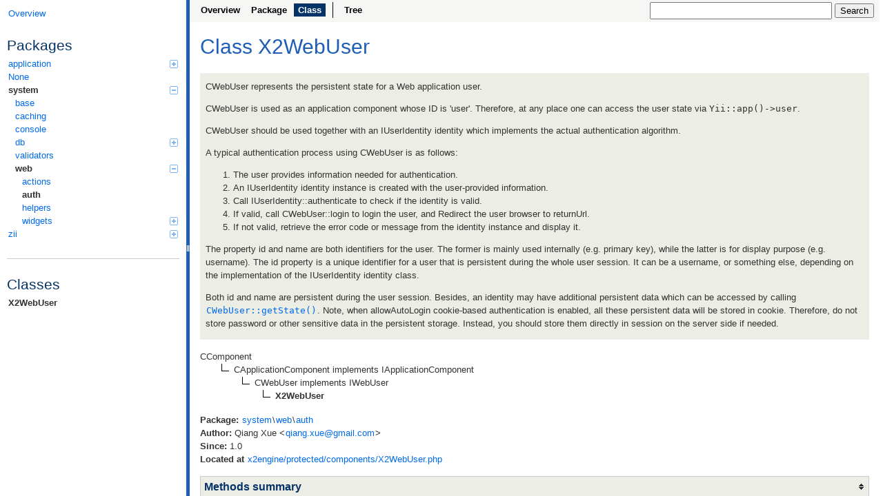

--- FILE ---
content_type: text/html
request_url: http://new.x2crm.com/class-X2WebUser.html
body_size: 4030
content:
<!DOCTYPE html>
<html>
<head>
	<meta http-equiv="Content-Type" content="text/html; charset=utf-8" />
	<meta name="generator" content="ApiGen 2.8.0" />

	<title>Class X2WebUser | X2CRM Documentation</title>

	<script type="text/javascript" src="resources/combined.js?103026426"></script>
	<script type="text/javascript" src="elementlist.js?2784147400"></script>
	<link rel="stylesheet" type="text/css" media="all" href="resources/style.css?3505392360" />

</head>

<body>
<div id="left">
	<div id="menu">
		<a href="index.html" title="Overview"><span>Overview</span></a>


		<div id="groups">
			<h3>Packages</h3>
			<ul>
				<li><a href="package-application.html">application<span></span></a>
						<ul>
				<li><a href="package-application.commands.html">commands</a>
						</li>
				<li><a href="package-application.components.html">components<span></span></a>
						<ul>
				<li><a href="package-application.components.actions.html">actions</a>
						</li>
				<li><a href="package-application.components.filters.html">filters</a>
						</li>
				<li><a href="package-application.components.leftWidget.html">leftWidget</a>
						</li>
				<li><a href="package-application.components.permissions.html">permissions</a>
						</li>
				<li><a href="package-application.components.sortableWidget.html">sortableWidget</a>
						</li>
				<li><a href="package-application.components.util.html">util</a>
						</li>
				<li><a href="package-application.components.webupdater.html">webupdater</a>
						</li>
				<li><a href="package-application.components.x2flow.html">x2flow<span></span></a>
						<ul>
				<li><a href="package-application.components.x2flow.actions.html">actions</a>
						</li>
				<li><a href="package-application.components.x2flow.triggers.html">triggers</a>
						</li>
							</ul></li>
				<li><a href="package-application.components.X2GridView.html">X2GridView</a>
						</li>
				<li><a href="package-application.components.X2Settings.html">X2Settings</a>
						</li>
							</ul></li>
				<li><a href="package-application.controllers.html">controllers</a>
						</li>
				<li><a href="package-application.models.html">models<span></span></a>
						<ul>
				<li><a href="package-application.models.embedded.html">embedded</a>
						</li>
							</ul></li>
				<li><a href="package-application.modules.html">modules<span></span></a>
						<ul>
				<li><a href="package-application.modules.accounts.html">accounts<span></span></a>
						<ul>
				<li><a href="package-application.modules.accounts.controllers.html">controllers</a>
						</li>
				<li><a href="package-application.modules.accounts.models.html">models</a>
						</li>
							</ul></li>
				<li><a href="package-application.modules.actions.html">actions<span></span></a>
						<ul>
				<li><a href="package-application.modules.actions.controllers.html">controllers</a>
						</li>
				<li><a href="package-application.modules.actions.models.html">models</a>
						</li>
							</ul></li>
				<li><a href="package-application.modules.calendar.html">calendar<span></span></a>
						<ul>
				<li><a href="package-application.modules.calendar.controllers.html">controllers</a>
						</li>
				<li><a href="package-application.modules.calendar.models.html">models</a>
						</li>
							</ul></li>
				<li><a href="package-application.modules.charts.html">charts<span></span></a>
						<ul>
				<li><a href="package-application.modules.charts.models.html">models</a>
						</li>
							</ul></li>
				<li><a href="package-application.modules.contacts.html">contacts<span></span></a>
						<ul>
				<li><a href="package-application.modules.contacts.controllers.html">controllers</a>
						</li>
				<li><a href="package-application.modules.contacts.models.html">models</a>
						</li>
							</ul></li>
				<li><a href="package-application.modules.docs.html">docs<span></span></a>
						<ul>
				<li><a href="package-application.modules.docs.components.html">components</a>
						</li>
				<li><a href="package-application.modules.docs.controllers.html">controllers</a>
						</li>
				<li><a href="package-application.modules.docs.models.html">models</a>
						</li>
							</ul></li>
				<li><a href="package-application.modules.groups.html">groups<span></span></a>
						<ul>
				<li><a href="package-application.modules.groups.controllers.html">controllers</a>
						</li>
				<li><a href="package-application.modules.groups.models.html">models</a>
						</li>
							</ul></li>
				<li><a href="package-application.modules.marketing.html">marketing<span></span></a>
						<ul>
				<li><a href="package-application.modules.marketing.components.html">components</a>
						</li>
				<li><a href="package-application.modules.marketing.controllers.html">controllers</a>
						</li>
				<li><a href="package-application.modules.marketing.models.html">models</a>
						</li>
							</ul></li>
				<li><a href="package-application.modules.media.html">media<span></span></a>
						<ul>
				<li><a href="package-application.modules.media.controllers.html">controllers</a>
						</li>
				<li><a href="package-application.modules.media.models.html">models</a>
						</li>
							</ul></li>
				<li><a href="package-application.modules.mobile.html">mobile<span></span></a>
						<ul>
				<li><a href="package-application.modules.mobile.components.html">components</a>
						</li>
							</ul></li>
				<li><a href="package-application.modules.opportunities.html">opportunities<span></span></a>
						<ul>
				<li><a href="package-application.modules.opportunities.controllers.html">controllers</a>
						</li>
				<li><a href="package-application.modules.opportunities.models.html">models</a>
						</li>
							</ul></li>
				<li><a href="package-application.modules.products.html">products<span></span></a>
						<ul>
				<li><a href="package-application.modules.products.controllers.html">controllers</a>
						</li>
				<li><a href="package-application.modules.products.models.html">models</a>
						</li>
							</ul></li>
				<li><a href="package-application.modules.quotes.html">quotes<span></span></a>
						<ul>
				<li><a href="package-application.modules.quotes.controllers.html">controllers</a>
						</li>
				<li><a href="package-application.modules.quotes.models.html">models</a>
						</li>
							</ul></li>
				<li><a href="package-application.modules.services.html">services<span></span></a>
						<ul>
				<li><a href="package-application.modules.services.controllers.html">controllers</a>
						</li>
				<li><a href="package-application.modules.services.models.html">models</a>
						</li>
							</ul></li>
				<li><a href="package-application.modules.template.html">template<span></span></a>
						<ul>
				<li><a href="package-application.modules.template.models.html">models</a>
						</li>
							</ul></li>
				<li><a href="package-application.modules.users.html">users<span></span></a>
						<ul>
				<li><a href="package-application.modules.users.controllers.html">controllers</a>
						</li>
				<li><a href="package-application.modules.users.models.html">models</a>
						</li>
							</ul></li>
				<li><a href="package-application.modules.workflow.html">workflow<span></span></a>
						<ul>
				<li><a href="package-application.modules.workflow.controllers.html">controllers</a>
						</li>
				<li><a href="package-application.modules.workflow.models.html">models</a>
						</li>
							</ul></li>
				<li><a href="package-application.modules.x2Leads.html">x2Leads<span></span></a>
						<ul>
				<li><a href="package-application.modules.x2Leads.controllers.html">controllers</a>
						</li>
				<li><a href="package-application.modules.x2Leads.models.html">models</a>
						</li>
							</ul></li></ul></li></ul></li>
				<li><a href="package-None.html">None</a>
						</li>
				<li class="active"><a href="package-system.html">system<span></span></a>
						<ul>
				<li><a href="package-system.base.html">base</a>
						</li>
				<li><a href="package-system.caching.html">caching</a>
						</li>
				<li><a href="package-system.console.html">console</a>
						</li>
				<li><a href="package-system.db.html">db<span></span></a>
						<ul>
				<li><a href="package-system.db.ar.html">ar</a>
						</li>
				<li><a href="package-system.db.schema.html">schema</a>
						</li>
							</ul></li>
				<li><a href="package-system.validators.html">validators</a>
						</li>
				<li class="active"><a href="package-system.web.html">web<span></span></a>
						<ul>
				<li><a href="package-system.web.actions.html">actions</a>
						</li>
				<li class="active"><a href="package-system.web.auth.html">auth</a>
						</li>
				<li><a href="package-system.web.helpers.html">helpers</a>
						</li>
				<li><a href="package-system.web.widgets.html">widgets<span></span></a>
						<ul>
				<li><a href="package-system.web.widgets.captcha.html">captcha</a>
						</li>
				<li><a href="package-system.web.widgets.pagers.html">pagers</a>
						</li>
							</ul></li></ul></li></ul></li>
				<li><a href="package-zii.html">zii<span></span></a>
						<ul>
				<li><a href="package-zii.widgets.html">widgets<span></span></a>
						<ul>
				<li><a href="package-zii.widgets.grid.html">grid</a>
						</li>
							</ul></li></ul></li>
			</ul>
		</div>

		<hr />


		<div id="elements">
			<h3>Classes</h3>
			<ul>
				<li class="active"><a href="class-X2WebUser.html">X2WebUser</a></li>
			</ul>





		</div>
	</div>
</div>

<div id="splitter"></div>

<div id="right">
<div id="rightInner">
	<form id="search">
		<input type="hidden" name="cx" value="" />
		<input type="hidden" name="ie" value="UTF-8" />
		<input type="text" name="q" class="text" />
		<input type="submit" value="Search" />
	</form>

	<div id="navigation">
		<ul>
			<li>
				<a href="index.html" title="Overview"><span>Overview</span></a>
			</li>
			<li>
				<a href="package-system.web.auth.html" title="Summary of system\web\auth"><span>Package</span></a>
			</li>
			<li class="active">
<span>Class</span>			</li>
		</ul>
		<ul>
			<li>
				<a href="tree.html" title="Tree view of classes, interfaces, traits and exceptions"><span>Tree</span></a>
			</li>
		</ul>
		<ul>
		</ul>
	</div>

<div id="content" class="class">
	<h1>Class X2WebUser</h1>


	<div class="description">
	
<p>CWebUser represents the persistent state for a Web application user.</p>

<p>CWebUser is used as an application component whose ID is 'user'. Therefore,
at any place one can access the user state via
<code>Yii::app()-&gt;user</code>.</p>

<p>CWebUser should be used together with an IUserIdentity identity which
implements the actual authentication algorithm.</p>
A typical authentication process using CWebUser is as follows:
<ol>
	<li>The user provides information needed for authentication.</li>

	<li>An IUserIdentity identity instance is created with the user-provided
	information.</li>

	<li>Call IUserIdentity::authenticate to check if the identity is
	valid.</li>

	<li>If valid, call CWebUser::login to login the user, and Redirect the
	user browser to returnUrl.</li>

	<li>If not valid, retrieve the error code or message from the identity instance
	and display it.</li>
</ol>

<p>The property id and name are both identifiers for the user.
The former is mainly used internally (e.g. primary key), while the latter is for
display purpose (e.g. username). The id property is a unique identifier
for a user that is persistent during the whole user session. It can be a
username, or something else, depending on the implementation of the IUserIdentity identity class.</p>

<p>Both id and name are persistent during the user session.
Besides, an identity may have additional persistent data which can be accessed
by calling <code><a href="class-CWebUser.html#_getState">CWebUser::getState()</a></code>. Note, when allowAutoLogin cookie-based
authentication is enabled, all these persistent data will be stored in cookie.
Therefore, do not store password or other sensitive data in the persistent
storage. Instead, you should store them directly in session on the server side
if needed.</p>

	</div>

	<dl class="tree">
		<dd style="padding-left:0px">
CComponent
			
			
		</dd>
		<dd style="padding-left:30px">
			<img src="resources/inherit.png" alt="Extended by" />
CApplicationComponent
			 implements 
<span>IApplicationComponent</span>
			
			
		</dd>
		<dd style="padding-left:60px">
			<img src="resources/inherit.png" alt="Extended by" />
CWebUser
			 implements 
<span>IWebUser</span>
			
			
		</dd>
		<dd style="padding-left:90px">
			<img src="resources/inherit.png" alt="Extended by" />
<b><span>X2WebUser</span></b>			
			
			
		</dd>
	</dl>








	<div class="info">
		
		
		
		<b>Package:</b> <a href="package-system.html">system</a>\<a href="package-system.web.html">web</a>\<a href="package-system.web.auth.html">auth</a><br />

				<b>Author:</b>
				Qiang Xue &lt;<a
href="mailto:qiang.xue&#64;gmail.com">qiang.xue&#64;<!---->gmail.com</a>&gt;<br />
				<b>Since:</b>
				1.0<br />
		<b>Located at</b> <a href="source-class-X2WebUser.html#37-84" title="Go to source code">x2engine/protected/components/X2WebUser.php</a><br />
	</div>



	<table class="summary" id="methods">
	<caption>Methods summary</caption>
	<tr data-order="checkAccess" id="_checkAccess">

		<td class="attributes"><code>
			 public 
			boolean
			
			</code>
		</td>

		<td class="name"><div>
		<a class="anchor" href="#_checkAccess">#</a>
		<code><a href="source-class-X2WebUser.html#45-47" title="Go to source code">checkAccess</a>( <span>string <var>$operation</var></span>, <span>array <var>$params</var> = <span class="php-keyword1">array</span>()</span> )</code>

		<div class="description short">
			
<p>Performs access check for this user.</p>

		</div>

		<div class="description detailed hidden">
			
<p>Performs access check for this user.</p>



				<h4>Parameters</h4>
				<div class="list"><dl>
					<dt><var>$operation</var></dt>
					<dd><code>string</code><br>$operation the name of the operation that need access check.</dd>
					<dt><var>$params</var></dt>
					<dd><code>array</code><br>$params name-value pairs that would be passed to business rules associated with
the tasks and roles assigned to the user. Since version 1.1.11 a param with name
'userId' is added to this array, which holds the value of <code><a href="class-CWebUser.html#_getId">CWebUser::getId()</a></code> when
CDbAuthManager or CPhpAuthManager is used.</dd>
				</dl></div>

				<h4>Returns</h4>
				<div class="list">
					<code>boolean</code><br>whether the operations can be performed by this user.<br />
				</div>



				<h4>Overrides</h4>
				<div class="list"><code>CWebUser::checkAccess()</code></div>

		</div>
		</div></td>
	</tr>
	<tr data-order="afterLogin" id="_afterLogin">

		<td class="attributes"><code>
			 protected 
			
			
			</code>
		</td>

		<td class="name"><div>
		<a class="anchor" href="#_afterLogin">#</a>
		<code><a href="source-class-X2WebUser.html#49-60" title="Go to source code">afterLogin</a>( <span>mixed <var>$fromCookie</var></span> )</code>

		<div class="description short">
			
<p>Runs the user_login automation trigger</p>

		</div>

		<div class="description detailed hidden">
			
<p>Runs the user_login automation trigger</p>



				<h4>Parameters</h4>
				<div class="list"><dl>
					<dt><var>$fromCookie</var></dt>
					<dd><code>mixed</code><br>$fromCookie whether the login was automatic (cookie-based)</dd>
				</dl></div>




				<h4>Overrides</h4>
				<div class="list"><code>CWebUser::afterLogin()</code></div>

		</div>
		</div></td>
	</tr>
	<tr data-order="beforeLogout" id="_beforeLogout">

		<td class="attributes"><code>
			 protected 
			boolean
			
			</code>
		</td>

		<td class="name"><div>
		<a class="anchor" href="#_beforeLogout">#</a>
		<code><a href="source-class-X2WebUser.html#62-72" title="Go to source code">beforeLogout</a>( )</code>

		<div class="description short">
			
<p>Runs the user_logout automation trigger</p>

		</div>

		<div class="description detailed hidden">
			
<p>Runs the user_logout automation trigger</p>




				<h4>Returns</h4>
				<div class="list">
					<code>boolean</code><br>whether or not to logout<br />
				</div>



				<h4>Overrides</h4>
				<div class="list"><code>CWebUser::beforeLogout()</code></div>

		</div>
		</div></td>
	</tr>
	<tr data-order="getRoles" id="_getRoles">

		<td class="attributes"><code>
			 public 
			
			
			</code>
		</td>

		<td class="name"><div>
		<a class="anchor" href="#_getRoles">#</a>
		<code><a href="source-class-X2WebUser.html#74-82" title="Go to source code">getRoles</a>( )</code>

		<div class="description short">
			
<p>Retrieves roles for the user</p>

		</div>

		<div class="description detailed hidden">
			
<p>Retrieves roles for the user</p>








		</div>
		</div></td>
	</tr>
	</table>

	<table class="summary inherited">
	<caption>Methods inherited from CWebUser</caption>
	<tr>
		<td><code>
__get(), 
__isset(), 
__set(), 
__unset(), 
afterLogout(), 
beforeLogin(), 
changeIdentity(), 
clearStates(), 
createIdentityCookie(), 
getFlash(), 
getFlashes(), 
getId(), 
getIsGuest(), 
getName(), 
getReturnUrl(), 
getState(), 
getStateKeyPrefix(), 
hasFlash(), 
hasState(), 
init(), 
loadIdentityStates(), 
login(), 
loginRequired(), 
logout(), 
renewCookie(), 
restoreFromCookie(), 
saveIdentityStates(), 
saveToCookie(), 
setFlash(), 
setId(), 
setName(), 
setReturnUrl(), 
setState(), 
setStateKeyPrefix(), 
updateAuthStatus(), 
updateFlash()
		</code></td>
	</tr>
	</table>
	<table class="summary inherited">
	<caption>Methods inherited from CApplicationComponent</caption>
	<tr>
		<td><code>
getIsInitialized()
		</code></td>
	</tr>
	</table>
	<table class="summary inherited">
	<caption>Methods inherited from CComponent</caption>
	<tr>
		<td><code>
__call(), 
asa(), 
attachBehavior(), 
attachBehaviors(), 
attachEventHandler(), 
canGetProperty(), 
canSetProperty(), 
detachBehavior(), 
detachBehaviors(), 
detachEventHandler(), 
disableBehavior(), 
disableBehaviors(), 
enableBehavior(), 
enableBehaviors(), 
evaluateExpression(), 
getEventHandlers(), 
hasEvent(), 
hasEventHandler(), 
hasProperty(), 
raiseEvent()
		</code></td>
	</tr>
	</table>








	<table class="summary inherited">
	<caption>Constants inherited from CWebUser</caption>
	<tr>
		<td><code>
<b>AUTH_ABSOLUTE_TIMEOUT_VAR</b>, 
<b>AUTH_TIMEOUT_VAR</b>, 
<b>FLASH_COUNTERS</b>, 
<b>FLASH_KEY_PREFIX</b>, 
<b>STATES_VAR</b>
		</code></td>
	</tr>
	</table>




	<table class="summary inherited">
	<caption>Properties inherited from CWebUser</caption>
	<tr>
		<td><code>
<var>$absoluteAuthTimeout</var>, 
<var>$allowAutoLogin</var>, 
<var>$authTimeout</var>, 
<var>$autoRenewCookie</var>, 
<var>$autoUpdateFlash</var>, 
<var>$guestName</var>, 
<var>$identityCookie</var>, 
<var>$loginRequiredAjaxResponse</var>, 
<var>$loginUrl</var>
		</code></td>
	</tr>
	</table>
	<table class="summary inherited">
	<caption>Properties inherited from CApplicationComponent</caption>
	<tr>
		<td><code>
<var>$behaviors</var>
		</code></td>
	</tr>
	</table>



	<table class="summary inherited">
	<caption>Magic properties inherited from CWebUser</caption>
	<tr>
		<td><code>
<var>$flashes</var>, 
<var>$id</var>, 
<var>$isGuest</var>, 
<var>$name</var>, 
<var>$returnUrl</var>, 
<var>$stateKeyPrefix</var>
		</code></td>
	</tr>
	</table>
	<table class="summary inherited">
	<caption>Magic properties inherited from CApplicationComponent</caption>
	<tr>
		<td><code>
<var>$isInitialized</var>
		</code></td>
	</tr>
	</table>


</div>

	<div id="footer">
		X2CRM Documentation API documentation generated by <a href="http://apigen.org">ApiGen 2.8.0</a>
	</div>
</div>
</div>
</body>
</html>
